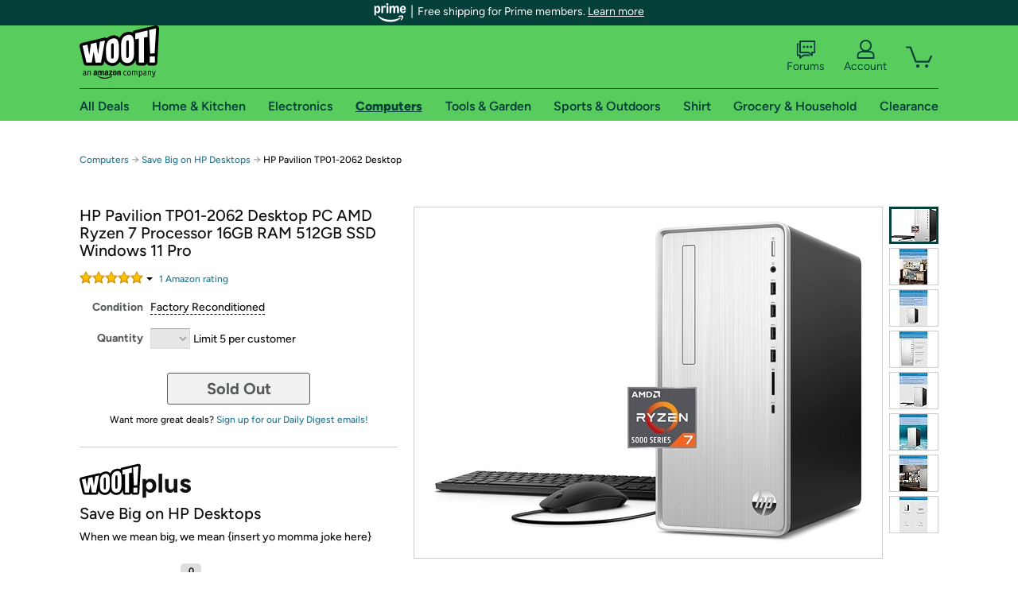

--- FILE ---
content_type: text/xml
request_url: https://sts.us-east-1.amazonaws.com/
body_size: 2054
content:
<AssumeRoleWithWebIdentityResponse xmlns="https://sts.amazonaws.com/doc/2011-06-15/">
  <AssumeRoleWithWebIdentityResult>
    <Audience>us-east-1:9d0ab28f-ed32-4a67-84b0-1a981cafd7fb</Audience>
    <AssumedRoleUser>
      <AssumedRoleId>AROAXUWV4ANCRI2ZNWFVN:cwr</AssumedRoleId>
      <Arn>arn:aws:sts::525508281157:assumed-role/RUM-Monitor-us-east-1-525508281157-0063818041461-Unauth/cwr</Arn>
    </AssumedRoleUser>
    <Provider>cognito-identity.amazonaws.com</Provider>
    <Credentials>
      <AccessKeyId>ASIAXUWV4ANCTZZZWPC6</AccessKeyId>
      <SecretAccessKey>trqXIYdXhstl+NAqRvolMXCnzV/R7ziPP41wI9Uw</SecretAccessKey>
      <SessionToken>IQoJb3JpZ2luX2VjELL//////////wEaCXVzLWVhc3QtMSJGMEQCIGruH0zlcWFJ7iaZhp+xatXaVEiivxc13TL+3AX/GAz9AiAQkOMbflhSIxbKDso2FAOcXRX2rCM91tAp1TknHODmEiqGAwh7EAAaDDUyNTUwODI4MTE1NyIMpVY09zOCH6Lr0t8+KuMC6R6WUqebNLoT/phTkiPz5rMbGm+Eg5dm+/PZayO735Hct1rfZ6kYOYvbcopnUmuoyiynXrK06k0zcbIx1K4r7WlImgSVOWmqJGVXxQqVyZz8fHXz65oONSzojWVIIV8JF2+c6hfSM192Wr89xIBrc5LFa48jgnwokd7/RvCit4nGn2NuMWt0fxk69WxwWBieX2goPBviT6zYZbTsY6t5hJ6goUW/yATLU9JiaCPnIAjSGIyxpPhvs6j0qaoMzS+LEneGIamg/az37CdGvfwbX3OORlXy/bBy+kXmLQCA93RMIVUT+4RaQDDFmjgJ37Kx6mxWg3kR9K5+R0QWy8ViN9qoj6Lo80+Z8vBJZKC7BIGLt4Zbl/pWTl8AIlQgwR43/D02a1WyAoq+YKV8FO7lskIHQGDlc1ANVhsQxcL+qWP7JEIm7bkiJ68OsFBBM+Nis2/Kl1Q9zWHbfnYzm2Fc7hfnhjDtzLLLBjqGApOvDpZyZNavSz+M+LKXWVYzEzs+QV6VIuFwAyHfi6mjZVndbMzdDlbcSUxDkG/dCZmQr4dpHWKknBaa1Btdj0DtVuhSnMD1VY5i4kCOMHuv5G4EM6dFj95WUBAKBUe4D+5cZ03vZ7gXwjp0C9Wl6LR2hl/r7FAmJPsW7ISckMkuAaYkQxFGuqxErw1/gx2pQFtrYc4Snab/dzGI/FEd5uDmBF9ALnPy2ah1QkfeFrgvEQa2UfP13+Fyao8VSC1rVfGbRQf4rsYR9Y8q5Cjj1Gip2lb0KQc/oCvWC7oeTyvM9Duxh7U+/b9riWcRQF2pkYQub+jeKxrNA9ksLXgPonhRf4NYHRI=</SessionToken>
      <Expiration>2026-01-18T10:22:53Z</Expiration>
    </Credentials>
    <SubjectFromWebIdentityToken>us-east-1:7a5abc03-4543-c974-cda7-7ce0e3bfc03d</SubjectFromWebIdentityToken>
  </AssumeRoleWithWebIdentityResult>
  <ResponseMetadata>
    <RequestId>360c9b4b-3267-4904-b193-693ee9d58774</RequestId>
  </ResponseMetadata>
</AssumeRoleWithWebIdentityResponse>
